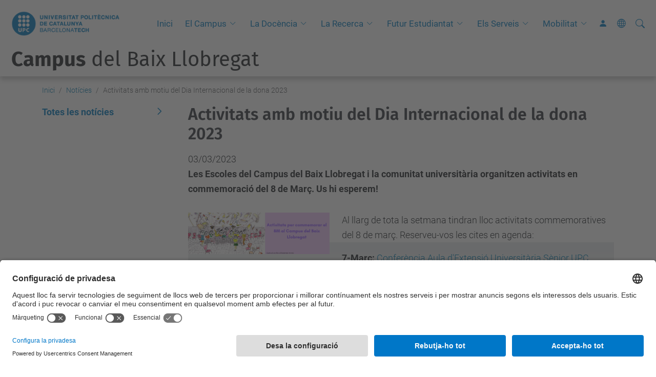

--- FILE ---
content_type: text/html;charset=utf-8
request_url: https://cbl.upc.edu/ca/noticies/activitats-amb-motiu-de-la-setmana-de-la-dona-upc
body_size: 9667
content:
<!DOCTYPE html>
<html xmlns="http://www.w3.org/1999/xhtml" class="h-100" lang="ca" xml:lang="ca">

<head><meta http-equiv="Content-Type" content="text/html; charset=UTF-8" />
  <title>Activitats amb motiu del Dia Internacional de la dona 2023 — Campus del Baix Llobregat — UPC. Universitat Politècnica de Catalunya</title>
  <link rel="preconnect" href="//app.usercentrics.eu" />
  <link rel="preconnect" href="//api.usercentrics.eu" />
  <link rel="preconnect" href="//privacy-proxy.usercentrics.eu" />
  <link rel="dns-prefetch" href="//app.usercentrics.eu" />
  <link rel="dns-prefetch" href="//api.usercentrics.eu" />
  <link rel="preload" href="/++theme++genweb6.theme/stylesheets/fa.min.css" as="style" onload="this.onload=null;this.rel='stylesheet'" />
  <!-- <link rel="preload" href="//app.usercentrics.eu/browser-ui/latest/loader.js" as="script"/>
  <link rel="preload" href="//privacy-proxy.usercentrics.eu/latest/uc-block.bundle.js" as="script"/> -->
  <script>
    window.UC_UI_DOMAINS = {
      crossDomainConsentSharingIFrame: 'https://www.upc.edu/cross-domain-bridge.html',
    };
  </script>
  <script id="usercentrics-cmp" src="https://app.usercentrics.eu/browser-ui/latest/loader.js" data-settings-id="k73tMWYfS" async=""></script>
  <script type="application/javascript" src="https://privacy-proxy.usercentrics.eu/latest/uc-block.bundle.js"></script>
  <script>
    uc.deactivateBlocking([
      'HkocEodjb7', // Google Analytics is not blocked
      'BJ59EidsWQ', //GTM
      'mJTPU19oR', //Google adsense
    ]);
  </script>
  <script type="text/javascript" id="gtag-consent">
    window.dataLayer = window.dataLayer || [];

    function gtag() {
      dataLayer.push(arguments);
    }
    gtag("consent", "default", {
      ad_user_data: "denied",
      ad_personalization: "denied",
      ad_storage: "denied",
      analytics_storage: "denied",
      wait_for_update: 500
    });
    gtag("set", "ads_data_redaction", true);
  </script>
  <script defer="defer" type="application/javascript" src="/++theme++genweb6.theme/js/dataTables.min.js"></script>
  <script defer="defer" type="application/javascript" src="/++theme++genweb6.theme/js/select2.min.js"></script>
<meta charset="utf-8" /><meta name="twitter:card" content="summary" /><meta property="og:site_name" content="Campus del Baix Llobregat" /><meta property="og:title" content="Activitats amb motiu del Dia Internacional de la dona 2023" /><meta property="twitter:title" content="Activitats amb motiu del Dia Internacional de la dona 2023" /><meta property="og:type" content="website" /><meta property="og:description" content="Les Escoles del Campus del Baix Llobregat i la comunitat universitària organitzen activitats en commemoració del 8 de Març. Us hi esperem!" /><meta property="twitter:description" content="Les Escoles del Campus del Baix Llobregat i la comunitat universitària organitzen activitats en commemoració del 8 de Març. Us hi esperem!" /><meta property="og:url" content="https://cbl.upc.edu/ca/noticies/activitats-amb-motiu-de-la-setmana-de-la-dona-upc" /><meta property="twitter:url" content="https://cbl.upc.edu/ca/noticies/activitats-amb-motiu-de-la-setmana-de-la-dona-upc" /><meta property="og:image" content="https://cbl.upc.edu/ca/noticies/activitats-amb-motiu-de-la-setmana-de-la-dona-upc/@@download/image/8M 2023.png" /><meta property="twitter:image" content="https://cbl.upc.edu/ca/noticies/activitats-amb-motiu-de-la-setmana-de-la-dona-upc/@@download/image/8M 2023.png" /><meta property="og:image:type" content="image/png" /><meta name="robots" content="all" /><meta name="DC.description" content="Les Escoles del Campus del Baix Llobregat i la comunitat universitària organitzen activitats en commemoració del 8 de Març. Us hi esperem!" /><meta name="DC.date.created" content="2023-03-03T10:03:30+01:00" /><meta name="DC.date.modified" content="2023-03-07T13:28:17+01:00" /><meta name="DC.type" content="Notícia" /><meta name="DC.format" content="text/plain" /><meta name="DC.language" content="ca" /><meta name="DC.date.valid_range" content="2023/03/03 - " /><meta name="description" /><meta name="viewport" content="width=device-width, initial-scale=1.0" /><meta name="generator" content="Plone - https://plone.org/" /><link rel="alternate" hreflang="ca" href="https://cbl.upc.edu/ca/noticies/activitats-amb-motiu-de-la-setmana-de-la-dona-upc" /><link rel="alternate" hreflang="x-default" href="https://cbl.upc.edu/ca/noticies/activitats-amb-motiu-de-la-setmana-de-la-dona-upc" /><link rel="canonical" href="https://cbl.upc.edu/ca/noticies/activitats-amb-motiu-de-la-setmana-de-la-dona-upc" /><link rel="preload icon" type="image/vnd.microsoft.icon" href="https://cbl.upc.edu/ca/favicon.ico?name=favicon.ico" /><link rel="mask-icon" href="https://cbl.upc.edu/ca/favicon.ico?name=favicon.ico" /><link href="https://cbl.upc.edu/ca/@@search" rel="search" title="Cerca en aquest lloc" /><link data-bundle="easyform" href="https://cbl.upc.edu/++webresource++b6e63fde-4269-5984-a67a-480840700e9a/++resource++easyform.css" media="all" rel="stylesheet" type="text/css" /><link data-bundle="mosaic-css" href="https://cbl.upc.edu/++webresource++480da030-29cc-549f-ac36-8d1ede79795e/++plone++mosaic/mosaic.min.css" media="all" rel="stylesheet" type="text/css" /><link data-bundle="multilingual" href="https://cbl.upc.edu/++webresource++4b25ebfe-4288-5cbe-b3d2-cfa66e33cd82/++resource++plone.app.multilingual.stylesheet/multilingual.css" media="all" rel="stylesheet" type="text/css" /><link data-bundle="plone-fullscreen" href="https://cbl.upc.edu/++webresource++ac83a459-aa2c-5a45-80a9-9d3e95ae0847/++plone++static/plone-fullscreen/fullscreen.css" media="all" rel="stylesheet" type="text/css" /><link data-bundle="upc-bundle" href="https://cbl.upc.edu/++webresource++14ff9cc0-0eda-5e21-a9bd-22687843ae35/++theme++genweb6.upc/stylesheets/theme-upc.min.css" media="all" rel="stylesheet" type="text/css" /><link href="https://cbl.upc.edu/++webresource++28af1d0a-b056-5919-b6d4-a78c653e985d//++theme++genweb6.theme/stylesheets/theme.min.css" media="all" rel="stylesheet" type="text/css" /><style>.existing-content.portaltype-collection a {
  text-decoration: none; }
  .existing-content.portaltype-collection a:hover {
    text-decoration: none; }
</style><script>
  (function(i,s,o,g,r,a,m){i['GoogleAnalyticsObject']=r;i[r]=i[r]||function(){
  (i[r].q=i[r].q||[]).push(arguments)},i[r].l=1*new Date();a=s.createElement(o),
  m=s.getElementsByTagName(o)[0];a.async=1;a.src=g;m.parentNode.insertBefore(a,m)
  })(window,document,'script','https://www.google-analytics.com/analytics.js','ga');

  ga('create', 'UA-8957152-20', 'auto');
  ga('send', 'pageview');

</script><script async="" src="https://www.googletagmanager.com/gtag/js?id=G-ZY7274RB6C"></script><script>
  window.dataLayer = window.dataLayer || [];
  function gtag(){dataLayer.push(arguments);}
  gtag('js', new Date());

  gtag('config', 'G-ZY7274RB6C');
</script><script data-bundle="plone-fullscreen" integrity="sha384-yAbXscL0aoE/0AkFhaGNz6d74lDy9Cz7PXfkWNqRnFm0/ewX0uoBBoyPBU5qW7Nr" src="https://cbl.upc.edu/++webresource++6aa4c841-faf5-51e8-8109-90bd97e7aa07/++plone++static/plone-fullscreen/fullscreen.js"></script><script data-bundle="plone" integrity="sha384-VpRtef0in9VvJccUgGM+OKJxMlKkCjrUuv4dmkXUjfuBQMRjcDWGNmTYiPWFcckC" src="https://cbl.upc.edu/++webresource++63fc8075-8d9c-52b0-bd0c-c7db8d9c785d/++plone++static/bundle-plone/bundle.min.js"></script><script data-bundle="datagridfield-bundle" integrity="sha384-ab8+ZO465yuhsQpCxqQ3u2HpLcOwNqxIS0HAA+laLWcfsX8+8SXtI9TSBzDJg9wf" src="https://cbl.upc.edu/++webresource++b5050647-6b73-57ea-8cc2-e492b13e1606/++resource++collective.z3cform.datagridfield/datagridfield-remote.min.js"></script><script integrity="sha384-Z0c0O7SGparpXtqZ7DqB+2xYabbv4FwSW10MAxUzrFnDh7Bfxubjpre0f7AIxrKf" src="https://cbl.upc.edu/++webresource++428ff13a-1bd4-583d-ba0b-b909e791367c//++theme++genweb6.theme/js/theme.min.js"></script></head>

<body class="d-flex flex-column h-100 col-content col-one frontend icons-on portaltype-news-item section-noticies site-ca subsection-activitats-amb-motiu-de-la-setmana-de-la-dona-upc template-newsitem_view thumbs-on userrole-anonymous viewpermission-view" id="visual-portal-wrapper" dir="ltr" data-base-url="https://cbl.upc.edu/ca/noticies/activitats-amb-motiu-de-la-setmana-de-la-dona-upc" data-view-url="https://cbl.upc.edu/ca/noticies/activitats-amb-motiu-de-la-setmana-de-la-dona-upc" data-portal-url="https://cbl.upc.edu" data-i18ncatalogurl="https://cbl.upc.edu/plonejsi18n" data-pat-pickadate="{&quot;date&quot;: {&quot;selectYears&quot;: 200}, &quot;time&quot;: {&quot;interval&quot;: 5 } }" data-pat-plone-modal="{&quot;actionOptions&quot;: {&quot;displayInModal&quot;: false}}"><div class="outer-wrapper flex-shrink-0">

    <header id="content-header" class="sticky-top">
      <div id="portal-top" class="w-100">
        


    <div id="header" class="d-flex align-items-center light-to-dark-theme">

        <a href="#main-container" class="d-none">Anar al contingut principal</a>

        <div id="portal-logos" class="d-flex me-4">
            <div id="logo-primary">

                <a href="https://www.upc.edu/ca" target="_blank">

                    <img alt="Universitat Politècnica de Catalunya" title="Universitat Politècnica de Catalunya" class="img-desktop" src="https://cbl.upc.edu/@@gw-logo" />

                </a>

                

            </div>

            
        </div>

        <nav id="portal-navbar" role="navigation" class="global-navigation ms-auto">

            <ul class="navbar-nav mb-2 mb-lg-0 align-items-center" id="portal-globalnav">
                <li class="home nav-item">
                    <a class="nav-link" href="https://cbl.upc.edu/ca">Inici</a>
                </li>

                <li class="el-campus has_subtree nav-item"><a href="https://cbl.upc.edu/ca/el-campus" target="_self" class="state-published nav-link" aria-haspopup="true">El Campus</a><input type="checkbox" class="opener" /><label for="navitem-el-campus" role="button" aria-label="El Campus"></label><ul class="has_subtree dropdown"><li class="per_coneixer_campus nav-item"><a href="https://cbl.upc.edu/ca/el-campus/per_coneixer_campus" target="_self" class="state-published nav-link">Per conèixer el Campus</a></li><li class="govern-del-campus nav-item"><a href="https://cbl.upc.edu/ca/el-campus/govern-del-campus" target="_self" class="state-published nav-link">Govern del Campus</a></li><li class="trobans nav-item"><a href="https://cbl.upc.edu/ca/el-campus/trobans" target="_self" class="state-published nav-link">Troba'ns</a></li><li class="els-espais nav-item"><a href="https://cbl.upc.edu/ca/el-campus/els-espais" target="_self" class="state-published nav-link">Els Espais</a></li><li class="viure-el-campus nav-item"><a href="https://cbl.upc.edu/ca/el-campus/viure-el-campus" target="_self" class="state-published nav-link">Viure el Campus</a></li><li class="arxiu-grafic-cbl nav-item"><a href="https://cbl.upc.edu/ca/el-campus/arxiu-grafic-cbl" target="_self" class="state-published nav-link">Arxiu Gràfic CBL</a></li></ul></li><li class="la-docencia has_subtree nav-item"><a href="https://cbl.upc.edu/ca/la-docencia" target="_self" class="state-published nav-link" aria-haspopup="true">La Docència</a><input type="checkbox" class="opener" /><label for="navitem-la-docencia" role="button" aria-label="La Docència"></label><ul class="has_subtree dropdown"><li class="docencia-al-campus-del-baix-llobregat nav-item"><a href="https://cbl.upc.edu/ca/la-docencia/docencia-al-campus-del-baix-llobregat" target="_self" class="state-published nav-link">Titulacions al Campus</a></li><li class="curs-actual nav-item"><a href="https://cbl.upc.edu/ca/la-docencia/curs-actual" target="_self" class="state-published nav-link">Curs Actual</a></li><li class="practiques-academiques-externes-12 nav-item"><a href="https://cbl.upc.edu/ca/la-docencia/practiques-academiques-externes-12" target="_self" class="state-published nav-link">Pràctiques Acadèmiques externes</a></li><li class="mobilitat-destudiants-outgoing-exchange-students-incoming nav-item"><a href="https://cbl.upc.edu/ca/la-docencia/mobilitat-destudiants-outgoing-exchange-students-incoming" target="_self" class="state-published nav-link">Mobilitat d'Estudiants (OUTGOING) / Exchange Students (INCOMING)</a></li></ul></li><li class="la-recerca has_subtree nav-item"><a href="https://cbl.upc.edu/ca/la-recerca" target="_self" class="state-published nav-link" aria-haspopup="true">La Recerca</a><input type="checkbox" class="opener" /><label for="navitem-la-recerca" role="button" aria-label="La Recerca"></label><ul class="has_subtree dropdown"><li class="gestio-i-suport-a-la-recerca nav-item"><a href="https://cbl.upc.edu/ca/la-recerca/gestio-i-suport-a-la-recerca" target="_self" class="state-published nav-link">Gestió i suport a la Recerca</a></li><li class="recerca-pmt nav-item"><a href="https://cbl.upc.edu/ca/la-recerca/recerca-pmt" target="_self" class="state-published nav-link">Recerca al PMT</a></li><li class="esa-bic-barcelona nav-item"><a href="https://cbl.upc.edu/ca/la-recerca/esa-bic-barcelona" target="_self" class="state-published nav-link">ESA BIC Barcelona</a></li><li class="eines-per-la-recerca nav-item"><a href="https://cbl.upc.edu/ca/la-recerca/eines-per-la-recerca" target="_self" class="state-published nav-link">Eines per la Recerca</a></li><li class="produccio-cientifica-al-campus-1 nav-item"><a href="https://cbl.upc.edu/ca/la-recerca/produccio-cientifica-al-campus-1" target="_self" class="state-published nav-link">Producció Científica al Campus</a></li><li class="noticies-recerca nav-item"><a href="https://cbl.upc.edu/ca/la-recerca/noticies-recerca" target="_self" class="state-published nav-link">Noticies Recerca</a></li></ul></li><li class="vine-incoming-outgoing has_subtree nav-item"><a href="https://cbl.upc.edu/ca/vine-incoming-outgoing" target="_self" class="state-published nav-link" aria-haspopup="true">Futur Estudiantat</a><input type="checkbox" class="opener" /><label for="navitem-vine-incoming-outgoing" role="button" aria-label="Futur Estudiantat"></label><ul class="has_subtree dropdown"><li class="nous-i-futurs-estudiants nav-item"><a href="https://cbl.upc.edu/ca/vine-incoming-outgoing/nous-i-futurs-estudiants" target="_self" class="state-published nav-link">Nou i futur estudiantat</a></li><li class="formacio-i-activitats-pel-professorat-de-secundaria nav-item"><a href="https://cbl.upc.edu/ca/vine-incoming-outgoing/formacio-i-activitats-pel-professorat-de-secundaria" target="_self" class="state-published nav-link">Formació i Activitats per al professorat de Secundària</a></li><li class="mobilitat-outgoing_incoming nav-item"><a href="https://cbl.upc.edu/ca/vine-incoming-outgoing/mobilitat-outgoing_incoming" target="_self" class="state-published nav-link">Mobilitat d'Estudiants (OUTGOING) / Exchange Students (INCOMING)</a></li><li class="universitat-empresa nav-item"><a href="https://cbl.upc.edu/ca/vine-incoming-outgoing/universitat-empresa" target="_self" class="state-published nav-link">Universitat-Empresa</a></li><li class="proves-selectivitat-cbl nav-item"><a href="https://cbl.upc.edu/ca/vine-incoming-outgoing/proves-selectivitat-cbl" target="_self" class="state-published nav-link">Proves Selectivitat al Campus</a></li></ul></li><li class="els-serveis has_subtree nav-item"><a href="https://cbl.upc.edu/ca/els-serveis" target="_self" class="state-published nav-link" aria-haspopup="true">Els Serveis</a><input type="checkbox" class="opener" /><label for="navitem-els-serveis" role="button" aria-label="Els Serveis"></label><ul class="has_subtree dropdown"><li class="els-meus-tiquets nav-item"><a href="https://cbl.upc.edu/ca/els-serveis/els-meus-tiquets" target="_self" class="state-published nav-link">Els Meus Tiquets</a></li><li class="unitat-transversal-de-gestio nav-item"><a href="https://cbl.upc.edu/ca/els-serveis/unitat-transversal-de-gestio" target="_self" class="state-published nav-link">Unitat Transversal de Gestió (UTG)</a></li><li class="directori-campus-cbl nav-item"><a href="https://cbl.upc.edu/ca/els-serveis/directori-campus-cbl" target="_self" class="state-published nav-link">Directori Campus -CBL-</a></li><li class="cbltic nav-item"><a href="https://cbl.upc.edu/ca/els-serveis/cbltic" target="_self" class="state-published nav-link">Serveis TIC del Campus -CBLTIC-</a></li></ul></li><li class="mobilitat has_subtree nav-item"><a href="https://cbl.upc.edu/ca/mobilitat" target="_self" class="state-published nav-link" aria-haspopup="true">Mobilitat</a><input type="checkbox" class="opener" /><label for="navitem-mobilitat" role="button" aria-label="Mobilitat"></label><ul class="has_subtree dropdown"><li class="mobilitat-destudiants-outgoing nav-item"><a href="https://cbl.upc.edu/ca/mobilitat/mobilitat-destudiants-outgoing" target="_self" class="state-published nav-link">Mobilitat d'estudiants OUTGOING</a></li></ul></li>

                

                    <li class="nav-item nav-action">

                        <a title="Identificació" href="https://cbl.upc.edu/ca/noticies/activitats-amb-motiu-de-la-setmana-de-la-dona-upc/login" id="personaltools-login" icon="person-fill">

                        <i class="bi bi-person-fill" title="Identificació" alt="Identificació"></i>
                        </a>

                    </li>

                

                

                    <li class="has_subtree nav-item nav-lang">

                        <a href="#" class="nav-link" aria-haspopup="true">
                            <i class="bi bi-globe" alt="Idiomes" title="Idiomes"></i>
                        </a>

                        <ul class="has_subtree dropdown">
                            <li class="nav-item">
                                <a class="nav-link" href="https://cbl.upc.edu/@@multilingual-selector/05ff5fe09c3148b8ba3b4b18a2f9cee3/en?set_language=en">
                                    <span>English</span>
                                </a>
                            </li>
                            <li class="nav-item">
                                <a class="nav-link" href="https://cbl.upc.edu/@@multilingual-selector/05ff5fe09c3148b8ba3b4b18a2f9cee3/es?set_language=es">
                                    <span>Español</span>
                                </a>
                            </li>
                        </ul>
                    </li>

                
            </ul>
        </nav>

        <div id="portal-searchbox" class="nav-item">

            

    <form id="searchGadget_form" action="https://cbl.upc.edu/ca/@@search" role="search" class="d-flex pat-livesearch show_images " data-pat-livesearch="ajaxUrl:https://cbl.upc.edu/ca/@@ajax-search">

        <label class="hiddenStructure" for="searchGadget">Cerca</label>

        

            <input name="SearchableText" type="text" size="18" id="searchGadget" title="Cerca en el lloc" placeholder="Cerca en el lloc" class="searchField form-control me-3" />

            

            

        

        <button class="searchButton" type="submit" alt="Cerca" aria-label="Cerca"><i class="bi bi-search" alt="Cerca" title="Cerca"></i></button>

        <div id="portal-advanced-search" class="hiddenStructure">

            <a href="https://cbl.upc.edu/ca/@@search">Cerca avançada…</a>

        </div>

    </form>


        </div>

        <div id="portal-navbar-mobile" class="d-none ms-auto" role="navigation">

            <nav class="navbar navbar-dark">

                <div class="container-fluid">

                    <button class="navbar-toggler" type="button" data-bs-toggle="offcanvas" aria-label="Close" data-bs-target="#gwMobileNavbar" aria-controls="gwMobileNavbar">

                    <span class="navbar-toggler-icon"></span>

                    </button>

                    <div class="offcanvas offcanvas-end text-bg-dark" tabindex="-1" id="gwMobileNavbar" aria-labelledby="gwMobileNavbarLabel">

                        <div class="offcanvas-header">

                            <p class="h5">Menú</p>
                            <button type="button" class="btn-close btn-close-white" data-bs-dismiss="offcanvas" aria-label="Close"></button>

                        </div>

                        <div class="offcanvas-body">

                            <div class="d-flex mt-3 mb-2" role="search">

                                <div id="portal-searchbox-mobile" class="nav-item">

                                    

    <form id="searchGadget_form_mobile" action="https://cbl.upc.edu/ca/@@search" role="search" class="d-flex pat-livesearch show_images " data-pat-livesearch="ajaxUrl:https://cbl.upc.edu/ca/@@ajax-search">

        <label class="hiddenStructure" for="searchGadget_mobile">Cerca</label>

        

            <input name="SearchableText" type="text" size="18" id="searchGadget_mobile" title="Cerca en el lloc" placeholder="Cerca en el lloc" class="searchField form-control me-3" />

            

            

        

        <button class="searchButton" type="submit" alt="Cerca" aria-label="Cerca"><i class="bi bi-search" alt="Cerca" title="Cerca"></i></button>

        <div id="portal-advanced-search_mobile" class="hiddenStructure">

            <a href="https://cbl.upc.edu/ca/@@search">Cerca avançada…</a>

        </div>

    </form>



                                </div>

                            </div>

                            <ul class="navbar-nav justify-content-end flex-grow-1 pe-3">

                                <li class="nav-item">

                                    <a class="nav-link" href="https://cbl.upc.edu/ca">Inici</a>

                                </li>

                                

                                    <li class="ps-3"><hr class="mt-1 mb-1" /></li>

                                    <li class="el-campus has_subtree nav-item"><a href="https://cbl.upc.edu/ca/el-campus" target="_self" class="state-published nav-link" aria-haspopup="true">El Campus</a><input type="checkbox" class="opener" /><label for="navitem-el-campus" role="button" aria-label="El Campus"></label><ul class="has_subtree dropdown"><li class="per_coneixer_campus nav-item"><a href="https://cbl.upc.edu/ca/el-campus/per_coneixer_campus" target="_self" class="state-published nav-link">Per conèixer el Campus</a></li><li class="govern-del-campus nav-item"><a href="https://cbl.upc.edu/ca/el-campus/govern-del-campus" target="_self" class="state-published nav-link">Govern del Campus</a></li><li class="trobans nav-item"><a href="https://cbl.upc.edu/ca/el-campus/trobans" target="_self" class="state-published nav-link">Troba'ns</a></li><li class="els-espais nav-item"><a href="https://cbl.upc.edu/ca/el-campus/els-espais" target="_self" class="state-published nav-link">Els Espais</a></li><li class="viure-el-campus nav-item"><a href="https://cbl.upc.edu/ca/el-campus/viure-el-campus" target="_self" class="state-published nav-link">Viure el Campus</a></li><li class="arxiu-grafic-cbl nav-item"><a href="https://cbl.upc.edu/ca/el-campus/arxiu-grafic-cbl" target="_self" class="state-published nav-link">Arxiu Gràfic CBL</a></li></ul></li><li class="la-docencia has_subtree nav-item"><a href="https://cbl.upc.edu/ca/la-docencia" target="_self" class="state-published nav-link" aria-haspopup="true">La Docència</a><input type="checkbox" class="opener" /><label for="navitem-la-docencia" role="button" aria-label="La Docència"></label><ul class="has_subtree dropdown"><li class="docencia-al-campus-del-baix-llobregat nav-item"><a href="https://cbl.upc.edu/ca/la-docencia/docencia-al-campus-del-baix-llobregat" target="_self" class="state-published nav-link">Titulacions al Campus</a></li><li class="curs-actual nav-item"><a href="https://cbl.upc.edu/ca/la-docencia/curs-actual" target="_self" class="state-published nav-link">Curs Actual</a></li><li class="practiques-academiques-externes-12 nav-item"><a href="https://cbl.upc.edu/ca/la-docencia/practiques-academiques-externes-12" target="_self" class="state-published nav-link">Pràctiques Acadèmiques externes</a></li><li class="mobilitat-destudiants-outgoing-exchange-students-incoming nav-item"><a href="https://cbl.upc.edu/ca/la-docencia/mobilitat-destudiants-outgoing-exchange-students-incoming" target="_self" class="state-published nav-link">Mobilitat d'Estudiants (OUTGOING) / Exchange Students (INCOMING)</a></li></ul></li><li class="la-recerca has_subtree nav-item"><a href="https://cbl.upc.edu/ca/la-recerca" target="_self" class="state-published nav-link" aria-haspopup="true">La Recerca</a><input type="checkbox" class="opener" /><label for="navitem-la-recerca" role="button" aria-label="La Recerca"></label><ul class="has_subtree dropdown"><li class="gestio-i-suport-a-la-recerca nav-item"><a href="https://cbl.upc.edu/ca/la-recerca/gestio-i-suport-a-la-recerca" target="_self" class="state-published nav-link">Gestió i suport a la Recerca</a></li><li class="recerca-pmt nav-item"><a href="https://cbl.upc.edu/ca/la-recerca/recerca-pmt" target="_self" class="state-published nav-link">Recerca al PMT</a></li><li class="esa-bic-barcelona nav-item"><a href="https://cbl.upc.edu/ca/la-recerca/esa-bic-barcelona" target="_self" class="state-published nav-link">ESA BIC Barcelona</a></li><li class="eines-per-la-recerca nav-item"><a href="https://cbl.upc.edu/ca/la-recerca/eines-per-la-recerca" target="_self" class="state-published nav-link">Eines per la Recerca</a></li><li class="produccio-cientifica-al-campus-1 nav-item"><a href="https://cbl.upc.edu/ca/la-recerca/produccio-cientifica-al-campus-1" target="_self" class="state-published nav-link">Producció Científica al Campus</a></li><li class="noticies-recerca nav-item"><a href="https://cbl.upc.edu/ca/la-recerca/noticies-recerca" target="_self" class="state-published nav-link">Noticies Recerca</a></li></ul></li><li class="vine-incoming-outgoing has_subtree nav-item"><a href="https://cbl.upc.edu/ca/vine-incoming-outgoing" target="_self" class="state-published nav-link" aria-haspopup="true">Futur Estudiantat</a><input type="checkbox" class="opener" /><label for="navitem-vine-incoming-outgoing" role="button" aria-label="Futur Estudiantat"></label><ul class="has_subtree dropdown"><li class="nous-i-futurs-estudiants nav-item"><a href="https://cbl.upc.edu/ca/vine-incoming-outgoing/nous-i-futurs-estudiants" target="_self" class="state-published nav-link">Nou i futur estudiantat</a></li><li class="formacio-i-activitats-pel-professorat-de-secundaria nav-item"><a href="https://cbl.upc.edu/ca/vine-incoming-outgoing/formacio-i-activitats-pel-professorat-de-secundaria" target="_self" class="state-published nav-link">Formació i Activitats per al professorat de Secundària</a></li><li class="mobilitat-outgoing_incoming nav-item"><a href="https://cbl.upc.edu/ca/vine-incoming-outgoing/mobilitat-outgoing_incoming" target="_self" class="state-published nav-link">Mobilitat d'Estudiants (OUTGOING) / Exchange Students (INCOMING)</a></li><li class="universitat-empresa nav-item"><a href="https://cbl.upc.edu/ca/vine-incoming-outgoing/universitat-empresa" target="_self" class="state-published nav-link">Universitat-Empresa</a></li><li class="proves-selectivitat-cbl nav-item"><a href="https://cbl.upc.edu/ca/vine-incoming-outgoing/proves-selectivitat-cbl" target="_self" class="state-published nav-link">Proves Selectivitat al Campus</a></li></ul></li><li class="els-serveis has_subtree nav-item"><a href="https://cbl.upc.edu/ca/els-serveis" target="_self" class="state-published nav-link" aria-haspopup="true">Els Serveis</a><input type="checkbox" class="opener" /><label for="navitem-els-serveis" role="button" aria-label="Els Serveis"></label><ul class="has_subtree dropdown"><li class="els-meus-tiquets nav-item"><a href="https://cbl.upc.edu/ca/els-serveis/els-meus-tiquets" target="_self" class="state-published nav-link">Els Meus Tiquets</a></li><li class="unitat-transversal-de-gestio nav-item"><a href="https://cbl.upc.edu/ca/els-serveis/unitat-transversal-de-gestio" target="_self" class="state-published nav-link">Unitat Transversal de Gestió (UTG)</a></li><li class="directori-campus-cbl nav-item"><a href="https://cbl.upc.edu/ca/els-serveis/directori-campus-cbl" target="_self" class="state-published nav-link">Directori Campus -CBL-</a></li><li class="cbltic nav-item"><a href="https://cbl.upc.edu/ca/els-serveis/cbltic" target="_self" class="state-published nav-link">Serveis TIC del Campus -CBLTIC-</a></li></ul></li><li class="mobilitat has_subtree nav-item"><a href="https://cbl.upc.edu/ca/mobilitat" target="_self" class="state-published nav-link" aria-haspopup="true">Mobilitat</a><input type="checkbox" class="opener" /><label for="navitem-mobilitat" role="button" aria-label="Mobilitat"></label><ul class="has_subtree dropdown"><li class="mobilitat-destudiants-outgoing nav-item"><a href="https://cbl.upc.edu/ca/mobilitat/mobilitat-destudiants-outgoing" target="_self" class="state-published nav-link">Mobilitat d'estudiants OUTGOING</a></li></ul></li>

                                

                                

                                    

                                        <li class="ps-3"><hr class="mt-1 mb-1" /></li>

                                        <li class="nav-item">

                                            <a href="https://cbl.upc.edu/ca/noticies/activitats-amb-motiu-de-la-setmana-de-la-dona-upc/login" title="Identificació" id="personaltools-login-mobile">

                                                <span>Identificació</span>
                                            </a>

                                        </li>

                                    

                                

                                

                                    

                                        <li class="ps-3"><hr class="mt-1 mb-1" /></li>

                                        <li class="nav-item">

                                            <a class="nav-link" href="https://cbl.upc.edu/@@multilingual-selector/05ff5fe09c3148b8ba3b4b18a2f9cee3/en?set_language=en">

                                                <span>English</span>

                                            </a>

                                        </li>
                                        <li class="nav-item">

                                            <a class="nav-link" href="https://cbl.upc.edu/@@multilingual-selector/05ff5fe09c3148b8ba3b4b18a2f9cee3/es?set_language=es">

                                                <span>Español</span>

                                            </a>

                                        </li>

                                    

                                

                            </ul>
                        </div>
                    </div>
                </div>
            </nav>
        </div>
    </div>



      </div>
    </header>

    <div id="above-content-wrapper">
      <div id="viewlet-above-content">



    <div id="hero" class="light-to-dark-theme text-hero content-hero" style="--bg-img-url: url(https://cbl.upc.edu/@@gw-hero)">

        

        

        

            <section>

                

                

                

            </section>

        

        <div class="site_title">

            

                

                <div class="h1">
                    <a accesskey="1" class="text-decoration-none" href="https://cbl.upc.edu/ca">
                        <strong>Campus</strong> del Baix Llobregat
                    </a>
                </div>

            

        </div>

        

    </div>





<nav id="portal-breadcrumbs" aria-label="breadcrumb" label_breadcrumb="label_breadcrumb">
  <div class="container">
    <ol class="breadcrumb">
      <li class="breadcrumb-item"><a href="https://cbl.upc.edu/ca">Inici</a></li>
      
        <li class="breadcrumb-item"><a href="https://cbl.upc.edu/ca/noticies">Notícies</a></li>
        
      
        
        <li class="breadcrumb-item active" aria-current="page">Activitats amb motiu del Dia Internacional de la dona 2023</li>
      
    </ol>
  </div>
</nav>
</div>
    </div>

    <div class="container">
      <div class="row">
        <aside id="global_statusmessage" class="col-12">
      

      <div>
      </div>
    </aside>
      </div>
      <main id="main-container" class="row">
        <section id="portal-column-content">

      

      

        

          <article id="content">

            

              <header>

                <div id="viewlet-above-content-title"><span id="social-tags-body" itemscope="" itemtype="http://schema.org/WebPage" style="display: none">
  <span itemprop="name">Activitats amb motiu del Dia Internacional de la dona 2023</span>
  <span itemprop="description">Les Escoles del Campus del Baix Llobregat i la comunitat universitària organitzen activitats en commemoració del 8 de Març. Us hi esperem!</span>
  <span itemprop="url">https://cbl.upc.edu/ca/noticies/activitats-amb-motiu-de-la-setmana-de-la-dona-upc</span>
  <span itemprop="image">https://cbl.upc.edu/ca/noticies/activitats-amb-motiu-de-la-setmana-de-la-dona-upc/@@download/image/8M 2023.png</span>
</span>

</div>

                
                  <h1>Activitats amb motiu del Dia Internacional de la dona 2023</h1>

                

                <div id="viewlet-below-content-title"><div id="news_date">

     <p>03/03/2023</p>

</div>
</div>

                
                  <p class="lead">Les Escoles del Campus del Baix Llobregat i la comunitat universitària organitzen activitats en commemoració del 8 de Març. Us hi esperem!</p>

                

                <div id="viewlet-below-content-description"></div>

              </header>

              <div id="viewlet-above-content-body"><section id="section-leadimage">

  

  <figure class="newsImageContainer">

    <a target="_blank" href="https://cbl.upc.edu/ca/noticies/activitats-amb-motiu-de-la-setmana-de-la-dona-upc/@@images/image-800-0a0229b37b27381899e7e27ce929160c.png">

      <img src="https://cbl.upc.edu/ca/noticies/activitats-amb-motiu-de-la-setmana-de-la-dona-upc/@@images/image-800-0a0229b37b27381899e7e27ce929160c.png" alt="Activitats amb motiu del Dia Internacional de la dona 2023" title="Activitats amb motiu del Dia Internacional de la dona 2023" height="165" width="565" class="figure-img img-fluid" />

      

    </a>

  </figure>



</section>
</div>

              <div id="content-core">
                
      

        <section id="section-text">
          <div id="parent-fieldname-text" class=""><div>Al llarg de tota la setmana tindran lloc activitats commemoratives del 8 de març. Reserveu-vos les cites en agenda:</div>
<div></div>
<div></div>
<div></div>
<div></div>
<div></div>
<div>
<div class="well well-gradient">
<div><strong>7-Març: </strong><a class="external-link" href="https://cbl.upc.edu/ca/esdeveniments/aula-dextensio-universitaria-senior-upc-30" target="_blank">Conferència Aula d'Extensió Universitària Sènior UPC Castelldefels: Dones a l'espai:</a><a href="https://cbl.upc.edu/ca/esdeveniments/aula-dextensio-universitaria-senior-upc-30" target="_blank"> </a>Xerrada a càrrec de la Dra. en Astrofísica i professora de l'EETAC, Pilar Gil Pons.</div>
<div>Hora: 18h</div>
<div>Lloc: Sala d'actes EETAC</div>
<div>Personal extern a l'Aula Sènior, cal confirmació prèvia a: <a href="mailto:cbl.relacions.externes@upc.edu" target="_blank">cbl.relacions.externes@upc.edu</a> </div>
<div></div>
</div>
<div>
<div class="well well-gradient">
<div><span><strong>8-Març:</strong> 10-13h </span><a href="https://cbl.upc.edu/ca/esdeveniments/bikinada-formula-student" target="_blank">Bikinada Fòrmula Student de l'EETAC</a>L'equip de <a href="https://eetacformulastudent.wordpress.com/" target="_blank">Fòrmula Student de l'EETAC</a> organitza una bikinada durant la qual es podrà participar en una competició responent preguntes al voltant del paper de la dona a l'automobilisme. El guanyador/a rebrà una samarreta del FS TEAM.</div>
<div></div>
<div>11.30h Lectura del <a class="internal-link" href="https://cbl.upc.edu/ca/documents-imatges-comunicacio/Manifest8M_CDCdef1.docx" target="_blank">manifest 8M de la Comissió de Dones i Ciència del Consell Interuniversitari de Catalunya,</a> i pilar a càrrec de la colla castellera <a class="external-link" href="https://es-es.facebook.com/GRILLATSCBL/" target="_blank">Grillats CBL</a></div>
<div>Lloc: al costat de la canasta de bàsquet</div>
<div></div>
<div><a class="external-link" href="https://bibliotecnica.upc.edu/bcbl/actualitat/concurs-dia-de-la-dona-dones-de-ciencia" target="_blank">Concurs online de la BCBL Dia de la Dona: Dones de Ciència</a>. Participa i aconsegueix el teu premi!!</div>
</div>
</div>
</div>
<div>
<div class="well well-gradient">
<div><span><strong>10-Març: </strong>10h </span><a href="https://cbl.upc.edu/ca/esdeveniments/taula-debat-amb-motiu-de-la-setmana-de-la-dona-upc" target="_blank">Taula debat "<i><span>Noies, per què estem en minoria a les carreres STEM?</span></i></a></div>
<div>En aquest espai obert de debat, alumnat de secundària i batxillerat plantejarà les seves inquietuds i preguntes fomentant el diàleg obert sobre l'afinitat o no de les noies cap a les carreres STEM.</div>
<div><span><span>Dinamitzadores:</span></span> </div>
<blockquote>
<div><strong>Silvia Ruiz,</strong> enginyera en telecomunicacions, professora i investigadora de l'EETAC</div>
<div><strong>Marisa Catalan,</strong> enginyera en telecomunicacions, investigadora a la Fundació I2cat.</div>
<div><strong>Clara Prats,</strong> física, investigadora del grup de recerca BIOCOMSC i professora de l'EEABB.</div>
<div></div>
</blockquote>
<p><span><span>Lloc: Sala 028-2 EETAC</span></span></p>
<p><span>Inscripcions</span>:<a href="mailto:cbl.relacions.externes@upc.edu" target="_blank"> cbl.relacions.externes@upc.edu</a> </p>
</div>
<div class="well well-gradient">
<div><span><strong>Del 8 al 18 de març</strong>: Exposició de la Biblioteca del Campus "</span><a href="https://igualtat.upc.edu/ca/recursos/recursos-itinerants/integrant-la-perspectiva-de-genere-en-els-continguts-de-la-recerca-i-la-innovacio" target="_blank">Integrant la perspectiva de gènere en els continguts de la recerca i la innovació</a><span>", a l'edifici de Campus.</span></div>
<div></div>
<div>L'objectiu de l'exposició és donar a conèixer i sensibilitzar sobre la importància d'integrar la perspectiva de gènere en la <span>recerca </span>i la <span>innovació</span>, no només per un a qüestió de justícia social, sino també perquè, d'aquesta manera, s'obtenen resultats de més qualitat, validesa i rellevància social.</div>
</div>
<p> </p>
</div></div>
        </section>

      
    
              </div>

              <div id="viewlet-below-content-body">






</div>

            
            <footer>
              <div id="viewlet-below-content">




</div>
            </footer>
          </article>
        
      

      
    </section>
        <aside id="portal-column-one">
        
      
        

    <div class="portletWrapper" id="portletwrapper-706c6f6e652e6c656674636f6c756d6e0a636f6e746578740a2f3131372f63626c2f63612f6e6f7469636965730a63617465676f72696573" data-portlethash="706c6f6e652e6c656674636f6c756d6e0a636f6e746578740a2f3131372f63626c2f63612f6e6f7469636965730a63617465676f72696573">

    

    

        <div class="portlet portlet-category portlet-category-news portlet-list">

            <ul class="list-group list-group-flush mb-2">

                <li class="list-group-item ps-0">

                    <a href="https://cbl.upc.edu/ca/noticies/news_listing" class="d-block text-decoration-none active">

                        <span>Totes les notícies</span>
                    </a>

                </li>

                

            </ul>

        </div>

    


</div>





      
    </aside>
      </main>
      <!--/row-->
    </div>
    <!--/container-->

    <footer id="portal-footer-wrapper" class="mt-auto">
      <div id="portal-footer">

      <div id="footer-logos">

  <ul class="llistatLogos" role="list">

    <li role="listitem">

      <a rel="tooltip" data-placement="top" href="https://eetac.upc.edu/" data-original-title="Logo EETAC" target="_blank">

        <img src="https://cbl.upc.edu/ca/logosfooter-ca/logo-eetacbn/@@images/image" title="Logo EETAC, Obrir link a una finestra nova" alt="Logo EETAC, Obrir link a una finestra nova" />

        
      </a>
    </li>
    <li role="listitem">

      <a rel="tooltip" data-placement="top" href="https://eeabb.upc.edu" data-original-title="Logo EEABB" target="_blank">

        <img src="https://cbl.upc.edu/ca/logosfooter-ca/logo-esabbn/@@images/image" title="Logo EEABB, Obrir link a una finestra nova" alt="Logo EEABB, Obrir link a una finestra nova" />

        
      </a>
    </li>
    <li role="listitem">

      <a rel="tooltip" data-placement="top" href="https://deab.upc.edu" data-original-title="Logo DEAB" target="_blank">

        <img src="https://cbl.upc.edu/ca/logosfooter-ca/logo-deabbn/@@images/image" title="Logo DEAB, Obrir link a una finestra nova" alt="Logo DEAB, Obrir link a una finestra nova" />

        
      </a>
    </li>
    <li role="listitem">

      <a rel="tooltip" data-placement="top" href="https://www.icfo.eu/" data-original-title="Logo ICFO" target="_blank">

        <img src="https://cbl.upc.edu/ca/logosfooter-ca/logo-icfobn/@@images/image" title="Logo ICFO, Obrir link a una finestra nova" alt="Logo ICFO, Obrir link a una finestra nova" />

        
      </a>
    </li>
    <li role="listitem">

      <a rel="tooltip" data-placement="top" href="http://bibliotecnica.upc.edu/bcbl" data-original-title="Logo BCBL" target="_blank">

        <img src="https://cbl.upc.edu/ca/logosfooter-ca/logo-bcblbn/@@images/image" title="Logo BCBL, Obrir link a una finestra nova" alt="Logo BCBL, Obrir link a una finestra nova" />

        
      </a>
    </li>
  </ul>
</div><div id="footer-contact" role="contentinfo">

    <div class="row">

      <div class="col-md-4 map">
        <h2>On som</h2>
        <iframe class="footer-contact-map" width="100%" height="300" frameborder="0" scrolling="no" marginheight="0" marginwidth="0" src="https://maps.google.com/maps?width=100%&amp;height=300&amp;hl=ca&amp;q=Campus%20del%20Baix%20Llobregat.%20Edifici%20D7%20(Campus%20Baix%20Llobregat).%20C.%20Esteve%20Terradas,%2010.%2008860%20Castelldefels+()&amp;t=&amp;z=15&amp;ie=UTF8&amp;iwloc=B&amp;output=embed" title="Campus del Baix Llobregat, Edifici D7 (Campus Baix Llobregat). C. Esteve Terradas, 10 08860 Castelldefels">
          Google Maps
        </iframe>
        
      </div>

      <div class="col-md-3 offset-md-1 contact">
        <h2>Contacte</h2>

        <address>
          
            <h3 class="h4 mb-3 fw-light">Unitat Transversal de Gestió del Campus del Baix Llobregat</h3>
            <p>Campus del Baix Llobregat, Edifici D7 (Campus Baix Llobregat). C. Esteve Terradas, 10 08860 Castelldefels</p>
            <p>
              <span>Tel.</span>:
              <span>93 552 35 00</span>
            </p>
            
            
            <p>
              <a target="_blank" href="https://directori.upc.edu/directori/dadesUE.jsp?id=181">Directori UPC</a>
            </p>
            <p>
              <a href="https://cbl.upc.edu/ca/contact">Formulari de contacte</a>
            </p>
          
        </address>

        

      </div>

      <div class="col-md-3 offset-md-1">

        

          <div class="xarxes_socials">

            <h2>Llista xarxes socials</h2>

            

              <a target="_blank" href="https://www.facebook.com/upcbaixllobregat" title="Facebook, Obrir link a una finestra nova" alt="Facebook, Obrir link a una finestra nova">

                

                  <i class="bi bi-facebook"></i>

                  

                

              </a>
            

              <a target="_blank" href="https://www.instagram.com/upcllobregat" title="Instagram, Obrir link a una finestra nova" alt="Instagram, Obrir link a una finestra nova">

                

                  <i class="bi bi-instagram"></i>

                  

                

              </a>
            

              <a target="_blank" href="https://www.youtube.com/@UPCLlobregat" title="Youtube, Obrir link a una finestra nova" alt="Youtube, Obrir link a una finestra nova">

                

                  <i class="bi bi-youtube"></i>

                  

                

              </a>
            

          </div>

        

      </div>

    </div>

  </div><div id="footer-complementary" data-class="dark-theme" data-img="https://cbl.upc.edu/@@gw-hero">

    <div class="row">

        <div class="col-md-4 text-primary">
            <p><strong>© UPC</strong> Campus del Baix Llobregat</p>
        </div>

        <div class="col-md-8">
            <nav id="complimentary-footer-nav" aria-label="Complimenatary-footer">
                <ul id="footer-menu-complementari" class="footer-container">

                    <li>
                        <span class="text-muted me-2">Desenvolupat amb</span>
                        <a href="https://genweb.upc.edu/ca" target="_blank">
                            <img title="genweb UPC" alt="genweb UPC" class="logoGenwebUPC" loading="lazy" src="https://cbl.upc.edu/++theme++genweb6.theme/img/genwebUPC.webp" />
                        </a>
                    </li>

                    

                    <li>
                        <a accesskey="3" href="https://cbl.upc.edu/ca/sitemap" target="_self">Mapa del lloc</a>
                    </li>

                    <li>
                        <a accesskey="0" href="https://cbl.upc.edu/ca/accessibility" target="_self">Accessibilitat</a>
                    </li>

                    <li>
                        <a href="https://www.upc.edu/ca/avis-legal" target="_blank">Avís legal</a>
                    </li>

                    <li>
                        <a href="#" target="_self" onclick="UC_UI.showSecondLayer();">Configuració de privadesa</a>
                    </li>
                </ul>
            </nav>
        </div>
    </div>
</div></div>
    </footer>
  </div><!--/outer-wrapper --><aside id="back-to-top">
    <a href="#" class="back-to-top" aria-label="Anar al començament de la pàgina">
      <svg xmlns="http://www.w3.org/2000/svg" width="16" height="16" fill="currentColor" class="bi bi-arrow-up-circle-fill" viewbox="0 0 16 16" title="Anar al començament de la pàgina">
        <path d="M16 8A8 8 0 1 0 0 8a8 8 0 0 0 16 0zm-7.5 3.5a.5.5 0 0 1-1 0V5.707L5.354 7.854a.5.5 0 1 1-.708-.708l3-3a.5.5 0 0 1 .708 0l3 3a.5.5 0 0 1-.708.708L8.5 5.707V11.5z"></path>
      </svg>
    </a>
  </aside></body>

</html>